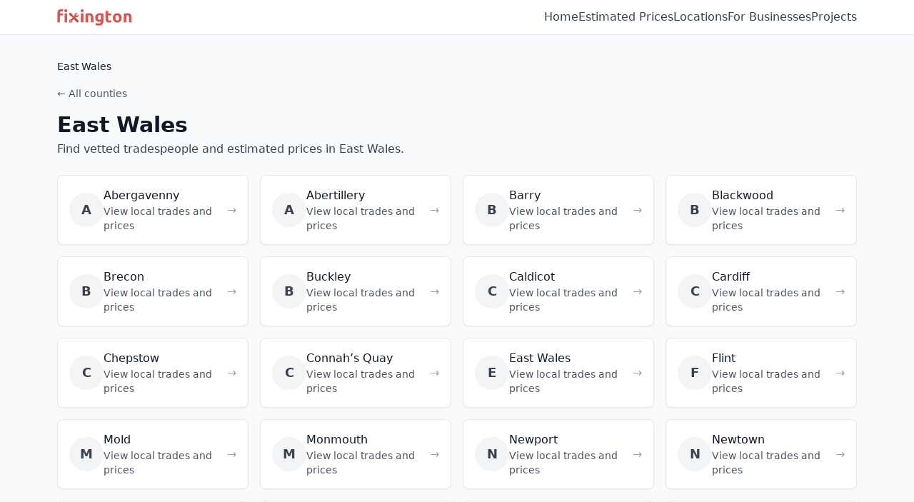

--- FILE ---
content_type: text/html; charset=utf-8
request_url: https://fixington.com/estimated-prices/east-wales
body_size: 7564
content:
<!doctype html>
<html lang="en">
<head>
	<meta charset="utf-8">
	<meta name="viewport" content="width=device-width, initial-scale=1">
	<title>East Wales estimated prices - Fixington</title>
	<link rel="preconnect" href="https://fonts.googleapis.com">
	<link rel="preconnect" href="https://fonts.gstatic.com" crossorigin>
	<link href="https://fonts.googleapis.com/css2?family=Inter:wght@400;500;600;700&display=swap" rel="stylesheet">
	<script>
		window.tailwind = window.tailwind || {};
		tailwind.config = {
			theme: {
				extend: {
					fontFamily: { sans: ['Inter','ui-sans-serif','system-ui','-apple-system','Segoe UI','Roboto','Helvetica Neue','Arial','Noto Sans','Apple Color Emoji','Segoe UI Emoji','Segoe UI Symbol','Noto Color Emoji'] },
					colors: {
						primary: {
							DEFAULT: '#3880ff',
							50: '#eef3ff', 100: '#dbe6ff', 200: '#b8ceff', 300: '#8db0ff', 400: '#5e8aff', 500: '#3880ff', 600: '#2757cc', 700: '#1d3fa3', 800: '#193781', 900: '#172f68'
						},
						secondary: { DEFAULT: '#5260ff' },
						success: { DEFAULT: '#2dd36f' },
						warning: { DEFAULT: '#ffc409' },
						danger: { DEFAULT: '#eb445a' },
						medium: { DEFAULT: '#92949c' },
						light: { DEFAULT: '#f4f5f8' },
						dark: { DEFAULT: '#222428' }
					},
					typography: {
						DEFAULT: {
							css: {
								maxWidth: '65ch'
							}
						}
					}
				}
			}
		}
	</script>
	<script src="https://cdn.tailwindcss.com?plugins=typography"></script>
	<meta name="description" content="See estimated tradesmen prices across East Wales. Browse towns to compare typical costs from local pros.">
	
		<link rel="canonical" href="https://fixington.com/estimated-prices/east-wales">
	
	<meta property="og:title" content="East Wales estimated prices">
	<meta property="og:description" content="See estimated tradesmen prices across East Wales. Browse towns to compare typical costs from local pros.">
	
		<meta property="og:url" content="https://fixington.com/estimated-prices/east-wales">
	
	<meta property="og:site_name" content="Fixington">
	<meta property="og:type" content="website">
	<meta name="twitter:card" content="summary">
	<meta name="twitter:title" content="East Wales estimated prices">
	<meta name="twitter:description" content="See estimated tradesmen prices across East Wales. Browse towns to compare typical costs from local pros.">
	<!-- Google tag (gtag.js) -->
	<script async src="https://www.googletagmanager.com/gtag/js?id=G-MM6ZB3990T"></script>
	<script>
		window.dataLayer = window.dataLayer || [];
		function gtag(){dataLayer.push(arguments);} gtag('js', new Date()); gtag('config', 'G-MM6ZB3990T');
	</script>
	
		<script type="application/ld+json">{"@context":"https://schema.org","@type":"BreadcrumbList","itemListElement":[{"@type":"ListItem","position":1,"name":"Home","item":"https://fixington.com/"},{"@type":"ListItem","position":2,"name":"Estimated prices","item":"https://fixington.com/estimated-prices"},{"@type":"ListItem","position":3,"name":"East Wales","item":"https://fixington.com/estimated-prices/east-wales"}]}</script>
	
	
		<script>window.__NAV__ = {"counties":[{"id":1,"name":"Bedfordshire","slug":"bedfordshire"},{"id":3,"name":"Berkshire","slug":"berkshire"},{"id":4,"name":"Bristol","slug":"bristol"},{"id":5,"name":"Buckinghamshire","slug":"buckinghamshire"},{"id":6,"name":"Cambridgeshire","slug":"cambridgeshire"},{"id":7,"name":"Central London","slug":"central-london"},{"id":8,"name":"Cheshire","slug":"cheshire"},{"id":9,"name":"Cornwall","slug":"cornwall"},{"id":10,"name":"Cumbria","slug":"cumbria"},{"id":11,"name":"Derbyshire","slug":"derbyshire"},{"id":12,"name":"Devon","slug":"devon"},{"id":13,"name":"Dorset","slug":"dorset"},{"id":14,"name":"Durham","slug":"durham"},{"id":15,"name":"East London","slug":"east-london"},{"id":16,"name":"East Riding of Yorkshire","slug":"east-riding-of-yorkshire"},{"id":17,"name":"East Scotland","slug":"east-scotland"},{"id":18,"name":"East Sussex","slug":"east-sussex"},{"id":19,"name":"East Wales","slug":"east-wales"},{"id":20,"name":"Essex","slug":"essex"},{"id":21,"name":"Gloucestershire","slug":"gloucestershire"},{"id":22,"name":"Greater Manchester","slug":"greater-manchester"},{"id":23,"name":"Hampshire","slug":"hampshire"},{"id":24,"name":"Herefordshire","slug":"herefordshire"},{"id":2,"name":"Hertfordshire","slug":"hertfordshire"},{"id":25,"name":"Isle of Wight","slug":"isle-of-wight"},{"id":26,"name":"Kent","slug":"kent"},{"id":27,"name":"Lancashire","slug":"lancashire"},{"id":28,"name":"Leicestershire","slug":"leicestershire"},{"id":29,"name":"Lincolnshire","slug":"lincolnshire"},{"id":30,"name":"London","slug":"london"},{"id":31,"name":"Merseyside","slug":"merseyside"},{"id":32,"name":"Norfolk","slug":"norfolk"},{"id":33,"name":"North East Scotland","slug":"north-east-scotland"},{"id":34,"name":"North London","slug":"north-london"},{"id":35,"name":"North Yorkshire","slug":"north-yorkshire"},{"id":36,"name":"Northamptonshire","slug":"northamptonshire"},{"id":37,"name":"Northumberland","slug":"northumberland"},{"id":38,"name":"Nottinghamshire","slug":"nottinghamshire"},{"id":39,"name":"Oxfordshire","slug":"oxfordshire"},{"id":40,"name":"Rutland","slug":"rutland"},{"id":41,"name":"Scottish Highlands and Islands","slug":"scottish-highlands-and-islands"},{"id":42,"name":"Shropshire","slug":"shropshire"},{"id":43,"name":"Somerset","slug":"somerset"},{"id":44,"name":"South London","slug":"south-london"},{"id":45,"name":"South West Scotland","slug":"south-west-scotland"},{"id":46,"name":"South Yorkshire","slug":"south-yorkshire"},{"id":47,"name":"Staffordshire","slug":"staffordshire"},{"id":48,"name":"Suffolk","slug":"suffolk"},{"id":49,"name":"Surrey","slug":"surrey"},{"id":50,"name":"Tyne and Wear","slug":"tyne-and-wear"},{"id":51,"name":"Warwickshire","slug":"warwickshire"},{"id":52,"name":"West London","slug":"west-london"},{"id":53,"name":"West Midlands","slug":"west-midlands"},{"id":54,"name":"West Sussex","slug":"west-sussex"},{"id":55,"name":"West Wales","slug":"west-wales"},{"id":56,"name":"West Yorkshire","slug":"west-yorkshire"},{"id":57,"name":"Wiltshire","slug":"wiltshire"},{"id":58,"name":"Worcestershire","slug":"worcestershire"}],"townsByCounty":{},"tradesByTown":{},"currentCountySlug":"east-wales","currentTownSlug":"","currentTradeSlug":""};</script>
	
</head>
<body class="min-h-screen bg-gray-50 text-gray-900">
	<header class="bg-white border-b">
		<div class="max-w-6xl mx-auto px-4 py-3">
			<div class="flex items-center justify-between gap-6">
				<a href="/" class="inline-flex items-center shrink-0" aria-label="Fixington home">
					<img src="/img/fixington-logo.webp" alt="Fixington" class="h-6 w-auto" />
				</a>
				<nav class="hidden sm:flex items-center gap-6">
					<a class="text-gray-700 hover:text-black" href="/">Home</a>
					<a class="text-gray-700 hover:text-black" href="/estimated-prices">Estimated Prices</a>
					<a class="text-gray-700 hover:text-black" href="/find">Locations</a>
					<a class="text-gray-700 hover:text-black" href="/tradesmen">For Businesses</a>
					<a class="text-gray-700 hover:text-black" href="/projects">Projects</a>
				</nav>
				<button id="mobile-menu-button" class="sm:hidden inline-flex items-center justify-center p-2 rounded-md text-gray-700 hover:text-black hover:bg-gray-100" aria-label="Open main menu" aria-expanded="false" aria-controls="mobile-menu">
					<svg xmlns="http://www.w3.org/2000/svg" viewBox="0 0 24 24" fill="currentColor" class="h-6 w-6">
						<path fill-rule="evenodd" d="M3.75 5.25A.75.75 0 014.5 4.5h15a.75.75 0 010 1.5h-15a.75.75 0 01-.75-.75zm0 7.5a.75.75 0 01.75-.75h15a.75.75 0 010 1.5h-15a.75.75 0 01-.75-.75zm.75 6.75a.75.75 0 000 1.5h15a.75.75 0 000-1.5h-15z" clip-rule="evenodd" />
					</svg>
				</button>
			</div>
			<div id="mobile-menu" class="sm:hidden hidden mt-3">
				<nav class="flex flex-col gap-2">
					<a class="block px-2 py-2 rounded text-gray-700 hover:text-black hover:bg-gray-100" href="/">Home</a>
					<a class="block px-2 py-2 rounded text-gray-700 hover:text-black hover:bg-gray-100" href="/estimated-prices">Estimated Prices</a>
					<a class="block px-2 py-2 rounded text-gray-700 hover:text-black hover:bg-gray-100" href="/find">Locations</a>
					<a class="block px-2 py-2 rounded text-gray-700 hover:text-black hover:bg-gray-100" href="/tradesmen">For Businesses</a>
					<a class="block px-2 py-2 rounded text-gray-700 hover:text-black hover:bg-gray-100" href="/projects">Projects</a>
				</nav>
			</div>
		</div>
	</header>

<script>
(function(){
	const btn = document.getElementById('mobile-menu-button');
	const menu = document.getElementById('mobile-menu');
	if (!btn || !menu) return;
	btn.addEventListener('click', () => {
		const open = !menu.classList.contains('hidden');
		if (open) {
			menu.classList.add('hidden');
			btn.setAttribute('aria-expanded', 'false');
		} else {
			menu.classList.remove('hidden');
			btn.setAttribute('aria-expanded', 'true');
		}
	});
})();
</script>
	<main class="max-w-6xl mx-auto px-4 py-8"> 
<nav class="mb-4 hidden md:block" aria-label="Breadcrumb">
	<ol class="inline-flex items-center text-sm text-gray-700">
		
		<li>
			
				<span class="text-gray-900">East Wales</span>
			
		</li>
		
		
		
	</ol>
</nav>
<a href="/estimated-prices" class="text-sm text-gray-600 block mb-4">← All counties</a>
<div class="mb-6">
	<h1 class="text-3xl font-bold mb-1">East Wales</h1>
	<p class="text-gray-700">Find vetted tradespeople and estimated prices in East Wales.</p>
</div>
<div class="grid grid-cols-1 sm:grid-cols-2 md:grid-cols-3 lg:grid-cols-4 gap-4">
	
		<a class="group block bg-white border rounded-lg p-4 shadow-sm hover:shadow-md transition hover:border-gray-300" href="/estimated-prices/east-wales/abergavenny" aria-label="Abergavenny prices">
			<div class="flex items-center gap-4">
				<div class="flex items-center justify-center h-12 w-12 rounded-full bg-gray-100 text-gray-700 text-lg font-semibold">
					A
				</div>
				<div class="flex-1">
					<div class="font-medium group-hover:underline">Abergavenny</div>
					<div class="text-sm text-gray-600">View local trades and prices</div>
				</div>
				<div class="text-gray-400 group-hover:text-gray-600">→</div>
			</div>
		</a>
	
		<a class="group block bg-white border rounded-lg p-4 shadow-sm hover:shadow-md transition hover:border-gray-300" href="/estimated-prices/east-wales/abertillery" aria-label="Abertillery prices">
			<div class="flex items-center gap-4">
				<div class="flex items-center justify-center h-12 w-12 rounded-full bg-gray-100 text-gray-700 text-lg font-semibold">
					A
				</div>
				<div class="flex-1">
					<div class="font-medium group-hover:underline">Abertillery</div>
					<div class="text-sm text-gray-600">View local trades and prices</div>
				</div>
				<div class="text-gray-400 group-hover:text-gray-600">→</div>
			</div>
		</a>
	
		<a class="group block bg-white border rounded-lg p-4 shadow-sm hover:shadow-md transition hover:border-gray-300" href="/estimated-prices/east-wales/barry" aria-label="Barry prices">
			<div class="flex items-center gap-4">
				<div class="flex items-center justify-center h-12 w-12 rounded-full bg-gray-100 text-gray-700 text-lg font-semibold">
					B
				</div>
				<div class="flex-1">
					<div class="font-medium group-hover:underline">Barry</div>
					<div class="text-sm text-gray-600">View local trades and prices</div>
				</div>
				<div class="text-gray-400 group-hover:text-gray-600">→</div>
			</div>
		</a>
	
		<a class="group block bg-white border rounded-lg p-4 shadow-sm hover:shadow-md transition hover:border-gray-300" href="/estimated-prices/east-wales/blackwood" aria-label="Blackwood prices">
			<div class="flex items-center gap-4">
				<div class="flex items-center justify-center h-12 w-12 rounded-full bg-gray-100 text-gray-700 text-lg font-semibold">
					B
				</div>
				<div class="flex-1">
					<div class="font-medium group-hover:underline">Blackwood</div>
					<div class="text-sm text-gray-600">View local trades and prices</div>
				</div>
				<div class="text-gray-400 group-hover:text-gray-600">→</div>
			</div>
		</a>
	
		<a class="group block bg-white border rounded-lg p-4 shadow-sm hover:shadow-md transition hover:border-gray-300" href="/estimated-prices/east-wales/brecon" aria-label="Brecon prices">
			<div class="flex items-center gap-4">
				<div class="flex items-center justify-center h-12 w-12 rounded-full bg-gray-100 text-gray-700 text-lg font-semibold">
					B
				</div>
				<div class="flex-1">
					<div class="font-medium group-hover:underline">Brecon</div>
					<div class="text-sm text-gray-600">View local trades and prices</div>
				</div>
				<div class="text-gray-400 group-hover:text-gray-600">→</div>
			</div>
		</a>
	
		<a class="group block bg-white border rounded-lg p-4 shadow-sm hover:shadow-md transition hover:border-gray-300" href="/estimated-prices/east-wales/buckley" aria-label="Buckley prices">
			<div class="flex items-center gap-4">
				<div class="flex items-center justify-center h-12 w-12 rounded-full bg-gray-100 text-gray-700 text-lg font-semibold">
					B
				</div>
				<div class="flex-1">
					<div class="font-medium group-hover:underline">Buckley</div>
					<div class="text-sm text-gray-600">View local trades and prices</div>
				</div>
				<div class="text-gray-400 group-hover:text-gray-600">→</div>
			</div>
		</a>
	
		<a class="group block bg-white border rounded-lg p-4 shadow-sm hover:shadow-md transition hover:border-gray-300" href="/estimated-prices/east-wales/caldicot" aria-label="Caldicot prices">
			<div class="flex items-center gap-4">
				<div class="flex items-center justify-center h-12 w-12 rounded-full bg-gray-100 text-gray-700 text-lg font-semibold">
					C
				</div>
				<div class="flex-1">
					<div class="font-medium group-hover:underline">Caldicot</div>
					<div class="text-sm text-gray-600">View local trades and prices</div>
				</div>
				<div class="text-gray-400 group-hover:text-gray-600">→</div>
			</div>
		</a>
	
		<a class="group block bg-white border rounded-lg p-4 shadow-sm hover:shadow-md transition hover:border-gray-300" href="/estimated-prices/east-wales/cardiff" aria-label="Cardiff prices">
			<div class="flex items-center gap-4">
				<div class="flex items-center justify-center h-12 w-12 rounded-full bg-gray-100 text-gray-700 text-lg font-semibold">
					C
				</div>
				<div class="flex-1">
					<div class="font-medium group-hover:underline">Cardiff</div>
					<div class="text-sm text-gray-600">View local trades and prices</div>
				</div>
				<div class="text-gray-400 group-hover:text-gray-600">→</div>
			</div>
		</a>
	
		<a class="group block bg-white border rounded-lg p-4 shadow-sm hover:shadow-md transition hover:border-gray-300" href="/estimated-prices/east-wales/chepstow" aria-label="Chepstow prices">
			<div class="flex items-center gap-4">
				<div class="flex items-center justify-center h-12 w-12 rounded-full bg-gray-100 text-gray-700 text-lg font-semibold">
					C
				</div>
				<div class="flex-1">
					<div class="font-medium group-hover:underline">Chepstow</div>
					<div class="text-sm text-gray-600">View local trades and prices</div>
				</div>
				<div class="text-gray-400 group-hover:text-gray-600">→</div>
			</div>
		</a>
	
		<a class="group block bg-white border rounded-lg p-4 shadow-sm hover:shadow-md transition hover:border-gray-300" href="/estimated-prices/east-wales/connahs-quay" aria-label="Connah’s Quay prices">
			<div class="flex items-center gap-4">
				<div class="flex items-center justify-center h-12 w-12 rounded-full bg-gray-100 text-gray-700 text-lg font-semibold">
					C
				</div>
				<div class="flex-1">
					<div class="font-medium group-hover:underline">Connah’s Quay</div>
					<div class="text-sm text-gray-600">View local trades and prices</div>
				</div>
				<div class="text-gray-400 group-hover:text-gray-600">→</div>
			</div>
		</a>
	
		<a class="group block bg-white border rounded-lg p-4 shadow-sm hover:shadow-md transition hover:border-gray-300" href="/estimated-prices/east-wales/east-wales" aria-label="East Wales prices">
			<div class="flex items-center gap-4">
				<div class="flex items-center justify-center h-12 w-12 rounded-full bg-gray-100 text-gray-700 text-lg font-semibold">
					E
				</div>
				<div class="flex-1">
					<div class="font-medium group-hover:underline">East Wales</div>
					<div class="text-sm text-gray-600">View local trades and prices</div>
				</div>
				<div class="text-gray-400 group-hover:text-gray-600">→</div>
			</div>
		</a>
	
		<a class="group block bg-white border rounded-lg p-4 shadow-sm hover:shadow-md transition hover:border-gray-300" href="/estimated-prices/east-wales/flint" aria-label="Flint prices">
			<div class="flex items-center gap-4">
				<div class="flex items-center justify-center h-12 w-12 rounded-full bg-gray-100 text-gray-700 text-lg font-semibold">
					F
				</div>
				<div class="flex-1">
					<div class="font-medium group-hover:underline">Flint</div>
					<div class="text-sm text-gray-600">View local trades and prices</div>
				</div>
				<div class="text-gray-400 group-hover:text-gray-600">→</div>
			</div>
		</a>
	
		<a class="group block bg-white border rounded-lg p-4 shadow-sm hover:shadow-md transition hover:border-gray-300" href="/estimated-prices/east-wales/mold" aria-label="Mold prices">
			<div class="flex items-center gap-4">
				<div class="flex items-center justify-center h-12 w-12 rounded-full bg-gray-100 text-gray-700 text-lg font-semibold">
					M
				</div>
				<div class="flex-1">
					<div class="font-medium group-hover:underline">Mold</div>
					<div class="text-sm text-gray-600">View local trades and prices</div>
				</div>
				<div class="text-gray-400 group-hover:text-gray-600">→</div>
			</div>
		</a>
	
		<a class="group block bg-white border rounded-lg p-4 shadow-sm hover:shadow-md transition hover:border-gray-300" href="/estimated-prices/east-wales/monmouth" aria-label="Monmouth prices">
			<div class="flex items-center gap-4">
				<div class="flex items-center justify-center h-12 w-12 rounded-full bg-gray-100 text-gray-700 text-lg font-semibold">
					M
				</div>
				<div class="flex-1">
					<div class="font-medium group-hover:underline">Monmouth</div>
					<div class="text-sm text-gray-600">View local trades and prices</div>
				</div>
				<div class="text-gray-400 group-hover:text-gray-600">→</div>
			</div>
		</a>
	
		<a class="group block bg-white border rounded-lg p-4 shadow-sm hover:shadow-md transition hover:border-gray-300" href="/estimated-prices/east-wales/newport" aria-label="Newport prices">
			<div class="flex items-center gap-4">
				<div class="flex items-center justify-center h-12 w-12 rounded-full bg-gray-100 text-gray-700 text-lg font-semibold">
					N
				</div>
				<div class="flex-1">
					<div class="font-medium group-hover:underline">Newport</div>
					<div class="text-sm text-gray-600">View local trades and prices</div>
				</div>
				<div class="text-gray-400 group-hover:text-gray-600">→</div>
			</div>
		</a>
	
		<a class="group block bg-white border rounded-lg p-4 shadow-sm hover:shadow-md transition hover:border-gray-300" href="/estimated-prices/east-wales/newtown" aria-label="Newtown prices">
			<div class="flex items-center gap-4">
				<div class="flex items-center justify-center h-12 w-12 rounded-full bg-gray-100 text-gray-700 text-lg font-semibold">
					N
				</div>
				<div class="flex-1">
					<div class="font-medium group-hover:underline">Newtown</div>
					<div class="text-sm text-gray-600">View local trades and prices</div>
				</div>
				<div class="text-gray-400 group-hover:text-gray-600">→</div>
			</div>
		</a>
	
		<a class="group block bg-white border rounded-lg p-4 shadow-sm hover:shadow-md transition hover:border-gray-300" href="/estimated-prices/east-wales/penarth" aria-label="Penarth prices">
			<div class="flex items-center gap-4">
				<div class="flex items-center justify-center h-12 w-12 rounded-full bg-gray-100 text-gray-700 text-lg font-semibold">
					P
				</div>
				<div class="flex-1">
					<div class="font-medium group-hover:underline">Penarth</div>
					<div class="text-sm text-gray-600">View local trades and prices</div>
				</div>
				<div class="text-gray-400 group-hover:text-gray-600">→</div>
			</div>
		</a>
	
		<a class="group block bg-white border rounded-lg p-4 shadow-sm hover:shadow-md transition hover:border-gray-300" href="/estimated-prices/east-wales/pontypridd" aria-label="Pontypridd prices">
			<div class="flex items-center gap-4">
				<div class="flex items-center justify-center h-12 w-12 rounded-full bg-gray-100 text-gray-700 text-lg font-semibold">
					P
				</div>
				<div class="flex-1">
					<div class="font-medium group-hover:underline">Pontypridd</div>
					<div class="text-sm text-gray-600">View local trades and prices</div>
				</div>
				<div class="text-gray-400 group-hover:text-gray-600">→</div>
			</div>
		</a>
	
		<a class="group block bg-white border rounded-lg p-4 shadow-sm hover:shadow-md transition hover:border-gray-300" href="/estimated-prices/east-wales/rhosllanerchrugog" aria-label="Rhosllanerchrugog prices">
			<div class="flex items-center gap-4">
				<div class="flex items-center justify-center h-12 w-12 rounded-full bg-gray-100 text-gray-700 text-lg font-semibold">
					R
				</div>
				<div class="flex-1">
					<div class="font-medium group-hover:underline">Rhosllanerchrugog</div>
					<div class="text-sm text-gray-600">View local trades and prices</div>
				</div>
				<div class="text-gray-400 group-hover:text-gray-600">→</div>
			</div>
		</a>
	
		<a class="group block bg-white border rounded-lg p-4 shadow-sm hover:shadow-md transition hover:border-gray-300" href="/estimated-prices/east-wales/risca" aria-label="Risca prices">
			<div class="flex items-center gap-4">
				<div class="flex items-center justify-center h-12 w-12 rounded-full bg-gray-100 text-gray-700 text-lg font-semibold">
					R
				</div>
				<div class="flex-1">
					<div class="font-medium group-hover:underline">Risca</div>
					<div class="text-sm text-gray-600">View local trades and prices</div>
				</div>
				<div class="text-gray-400 group-hover:text-gray-600">→</div>
			</div>
		</a>
	
		<a class="group block bg-white border rounded-lg p-4 shadow-sm hover:shadow-md transition hover:border-gray-300" href="/estimated-prices/east-wales/shotton" aria-label="Shotton prices">
			<div class="flex items-center gap-4">
				<div class="flex items-center justify-center h-12 w-12 rounded-full bg-gray-100 text-gray-700 text-lg font-semibold">
					S
				</div>
				<div class="flex-1">
					<div class="font-medium group-hover:underline">Shotton</div>
					<div class="text-sm text-gray-600">View local trades and prices</div>
				</div>
				<div class="text-gray-400 group-hover:text-gray-600">→</div>
			</div>
		</a>
	
		<a class="group block bg-white border rounded-lg p-4 shadow-sm hover:shadow-md transition hover:border-gray-300" href="/estimated-prices/east-wales/wrexham" aria-label="Wrexham prices">
			<div class="flex items-center gap-4">
				<div class="flex items-center justify-center h-12 w-12 rounded-full bg-gray-100 text-gray-700 text-lg font-semibold">
					W
				</div>
				<div class="flex-1">
					<div class="font-medium group-hover:underline">Wrexham</div>
					<div class="text-sm text-gray-600">View local trades and prices</div>
				</div>
				<div class="text-gray-400 group-hover:text-gray-600">→</div>
			</div>
		</a>
	
		<a class="group block bg-white border rounded-lg p-4 shadow-sm hover:shadow-md transition hover:border-gray-300" href="/estimated-prices/east-wales/ystradgynlais" aria-label="Ystradgynlais prices">
			<div class="flex items-center gap-4">
				<div class="flex items-center justify-center h-12 w-12 rounded-full bg-gray-100 text-gray-700 text-lg font-semibold">
					Y
				</div>
				<div class="flex-1">
					<div class="font-medium group-hover:underline">Ystradgynlais</div>
					<div class="text-sm text-gray-600">View local trades and prices</div>
				</div>
				<div class="text-gray-400 group-hover:text-gray-600">→</div>
			</div>
		</a>
	
</div>

<section class="mt-10">
	<h2 class="text-xl font-semibold mb-3">Other counties</h2>
	<ul class="grid grid-cols-2 sm:grid-cols-3 md:grid-cols-4 gap-2 text-sm">
		
			<li><a class="block border rounded p-2 hover:bg-gray-50" href="/estimated-prices/bedfordshire">Bedfordshire</a></li>
		
			<li><a class="block border rounded p-2 hover:bg-gray-50" href="/estimated-prices/berkshire">Berkshire</a></li>
		
			<li><a class="block border rounded p-2 hover:bg-gray-50" href="/estimated-prices/bristol">Bristol</a></li>
		
			<li><a class="block border rounded p-2 hover:bg-gray-50" href="/estimated-prices/buckinghamshire">Buckinghamshire</a></li>
		
			<li><a class="block border rounded p-2 hover:bg-gray-50" href="/estimated-prices/cambridgeshire">Cambridgeshire</a></li>
		
			<li><a class="block border rounded p-2 hover:bg-gray-50" href="/estimated-prices/central-london">Central London</a></li>
		
			<li><a class="block border rounded p-2 hover:bg-gray-50" href="/estimated-prices/cheshire">Cheshire</a></li>
		
			<li><a class="block border rounded p-2 hover:bg-gray-50" href="/estimated-prices/cornwall">Cornwall</a></li>
		
			<li><a class="block border rounded p-2 hover:bg-gray-50" href="/estimated-prices/cumbria">Cumbria</a></li>
		
			<li><a class="block border rounded p-2 hover:bg-gray-50" href="/estimated-prices/derbyshire">Derbyshire</a></li>
		
			<li><a class="block border rounded p-2 hover:bg-gray-50" href="/estimated-prices/devon">Devon</a></li>
		
			<li><a class="block border rounded p-2 hover:bg-gray-50" href="/estimated-prices/dorset">Dorset</a></li>
		
			<li><a class="block border rounded p-2 hover:bg-gray-50" href="/estimated-prices/durham">Durham</a></li>
		
			<li><a class="block border rounded p-2 hover:bg-gray-50" href="/estimated-prices/east-london">East London</a></li>
		
			<li><a class="block border rounded p-2 hover:bg-gray-50" href="/estimated-prices/east-riding-of-yorkshire">East Riding of Yorkshire</a></li>
		
			<li><a class="block border rounded p-2 hover:bg-gray-50" href="/estimated-prices/east-scotland">East Scotland</a></li>
		
			<li><a class="block border rounded p-2 hover:bg-gray-50" href="/estimated-prices/east-sussex">East Sussex</a></li>
		
			<li><a class="block border rounded p-2 hover:bg-gray-50" href="/estimated-prices/essex">Essex</a></li>
		
			<li><a class="block border rounded p-2 hover:bg-gray-50" href="/estimated-prices/gloucestershire">Gloucestershire</a></li>
		
			<li><a class="block border rounded p-2 hover:bg-gray-50" href="/estimated-prices/greater-manchester">Greater Manchester</a></li>
		
			<li><a class="block border rounded p-2 hover:bg-gray-50" href="/estimated-prices/hampshire">Hampshire</a></li>
		
			<li><a class="block border rounded p-2 hover:bg-gray-50" href="/estimated-prices/herefordshire">Herefordshire</a></li>
		
			<li><a class="block border rounded p-2 hover:bg-gray-50" href="/estimated-prices/hertfordshire">Hertfordshire</a></li>
		
			<li><a class="block border rounded p-2 hover:bg-gray-50" href="/estimated-prices/isle-of-wight">Isle of Wight</a></li>
		
			<li><a class="block border rounded p-2 hover:bg-gray-50" href="/estimated-prices/kent">Kent</a></li>
		
			<li><a class="block border rounded p-2 hover:bg-gray-50" href="/estimated-prices/lancashire">Lancashire</a></li>
		
			<li><a class="block border rounded p-2 hover:bg-gray-50" href="/estimated-prices/leicestershire">Leicestershire</a></li>
		
			<li><a class="block border rounded p-2 hover:bg-gray-50" href="/estimated-prices/lincolnshire">Lincolnshire</a></li>
		
			<li><a class="block border rounded p-2 hover:bg-gray-50" href="/estimated-prices/london">London</a></li>
		
			<li><a class="block border rounded p-2 hover:bg-gray-50" href="/estimated-prices/merseyside">Merseyside</a></li>
		
			<li><a class="block border rounded p-2 hover:bg-gray-50" href="/estimated-prices/norfolk">Norfolk</a></li>
		
			<li><a class="block border rounded p-2 hover:bg-gray-50" href="/estimated-prices/north-east-scotland">North East Scotland</a></li>
		
			<li><a class="block border rounded p-2 hover:bg-gray-50" href="/estimated-prices/north-london">North London</a></li>
		
			<li><a class="block border rounded p-2 hover:bg-gray-50" href="/estimated-prices/north-yorkshire">North Yorkshire</a></li>
		
			<li><a class="block border rounded p-2 hover:bg-gray-50" href="/estimated-prices/northamptonshire">Northamptonshire</a></li>
		
			<li><a class="block border rounded p-2 hover:bg-gray-50" href="/estimated-prices/northumberland">Northumberland</a></li>
		
			<li><a class="block border rounded p-2 hover:bg-gray-50" href="/estimated-prices/nottinghamshire">Nottinghamshire</a></li>
		
			<li><a class="block border rounded p-2 hover:bg-gray-50" href="/estimated-prices/oxfordshire">Oxfordshire</a></li>
		
			<li><a class="block border rounded p-2 hover:bg-gray-50" href="/estimated-prices/rutland">Rutland</a></li>
		
			<li><a class="block border rounded p-2 hover:bg-gray-50" href="/estimated-prices/scottish-highlands-and-islands">Scottish Highlands and Islands</a></li>
		
			<li><a class="block border rounded p-2 hover:bg-gray-50" href="/estimated-prices/shropshire">Shropshire</a></li>
		
			<li><a class="block border rounded p-2 hover:bg-gray-50" href="/estimated-prices/somerset">Somerset</a></li>
		
			<li><a class="block border rounded p-2 hover:bg-gray-50" href="/estimated-prices/south-london">South London</a></li>
		
			<li><a class="block border rounded p-2 hover:bg-gray-50" href="/estimated-prices/south-west-scotland">South West Scotland</a></li>
		
			<li><a class="block border rounded p-2 hover:bg-gray-50" href="/estimated-prices/south-yorkshire">South Yorkshire</a></li>
		
			<li><a class="block border rounded p-2 hover:bg-gray-50" href="/estimated-prices/staffordshire">Staffordshire</a></li>
		
			<li><a class="block border rounded p-2 hover:bg-gray-50" href="/estimated-prices/suffolk">Suffolk</a></li>
		
			<li><a class="block border rounded p-2 hover:bg-gray-50" href="/estimated-prices/surrey">Surrey</a></li>
		
			<li><a class="block border rounded p-2 hover:bg-gray-50" href="/estimated-prices/tyne-and-wear">Tyne and Wear</a></li>
		
			<li><a class="block border rounded p-2 hover:bg-gray-50" href="/estimated-prices/warwickshire">Warwickshire</a></li>
		
			<li><a class="block border rounded p-2 hover:bg-gray-50" href="/estimated-prices/west-london">West London</a></li>
		
			<li><a class="block border rounded p-2 hover:bg-gray-50" href="/estimated-prices/west-midlands">West Midlands</a></li>
		
			<li><a class="block border rounded p-2 hover:bg-gray-50" href="/estimated-prices/west-sussex">West Sussex</a></li>
		
			<li><a class="block border rounded p-2 hover:bg-gray-50" href="/estimated-prices/west-wales">West Wales</a></li>
		
			<li><a class="block border rounded p-2 hover:bg-gray-50" href="/estimated-prices/west-yorkshire">West Yorkshire</a></li>
		
			<li><a class="block border rounded p-2 hover:bg-gray-50" href="/estimated-prices/wiltshire">Wiltshire</a></li>
		
			<li><a class="block border rounded p-2 hover:bg-gray-50" href="/estimated-prices/worcestershire">Worcestershire</a></li>
		
	</ul>
</section>
<section class="mt-12">
	<div class="bg-gray-800 text-white rounded-lg p-6 md:p-8">
		<h2 class="text-2xl font-bold">Are you a Tradesperson or business owner?</h2>
		<p class="mt-2 text-gray-200">Grow your business with Fixington — tools and services for electricians, plumbers and heating engineers.</p>
		<div class="mt-6 grid grid-cols-1 md:grid-cols-3 gap-4">
			<div class="bg-white/5 border border-white/10 rounded p-5">
				<h3 class="text-lg font-semibold">1) Fixington app</h3>
				<p class="mt-1 text-gray-200">Estimate, schedule and invoice on the go with our iPhone app and web tools.</p>
				<div class="mt-3 flex gap-3">
					<a href="/tradesmen/fixingtonapp" class="inline-block bg-white text-gray-900 font-semibold px-4 py-2 rounded hover:bg-gray-100">More info</a>
					<a href="/tradesmen/subscribe" class="inline-block bg-blue-500 text-white font-semibold px-4 py-2 rounded hover:bg-blue-600">Buy</a>
				</div>
			</div>
			<div class="bg-white/5 border border-white/10 rounded p-5">
				<h3 class="text-lg font-semibold">2) Fixdd job management</h3>
				<p class="mt-1 text-gray-200">Manage jobs from quote to invoice, take card payments, and keep customers updated.</p>
				<a href="https://fixdd.com" target="_blank" rel="noopener" class="inline-flex items-center gap-2 mt-3 bg-white text-gray-900 font-semibold px-4 py-2 rounded hover:bg-gray-100">
					<span>Visit fixdd.com</span>
					<svg xmlns="http://www.w3.org/2000/svg" viewBox="0 0 20 20" fill="currentColor" class="h-4 w-4 text-gray-700"><path d="M10.75 2a.75.75 0 000 1.5h4.69L7.22 11.72a.75.75 0 101.06 1.06L16.5 4.56v4.69a.75.75 0 001.5 0V2.75A.75.75 0 0017.25 2h-6.5z"/><path d="M5.5 4A1.5 1.5 0 004 5.5v9A1.5 1.5 0 005.5 16h9a1.5 1.5 0 001.5-1.5V11a.75.75 0 00-1.5 0v3.5a.5.5 0 01-.5.5h-9a.5.5 0 01-.5-.5v-9a.5.5 0 01.5-.5H8a.75.75 0 000-1.5H5.5z"/></svg>
				</a>
			</div>
			<div class="bg-white/5 border border-white/10 rounded p-5">
				<h3 class="text-lg font-semibold">3) Get listed on Fixington</h3>
				<p class="mt-1 text-gray-200">Appear where customers are searching. Showcase reviews and get discovered locally.</p>
				<a href="/contact" class="inline-block mt-3 bg-white text-gray-900 font-semibold px-4 py-2 rounded hover:bg-gray-100">Contact us</a>
			</div>
		</div>
		<div class="mt-4 text-sm text-gray-300">
			<a href="/tradesmen" class="underline">See all services for tradespeople</a>
		</div>
	</div>
</section> 
	</main>
	<footer class="border-t bg-white">
		<div class="max-w-6xl mx-auto px-4 py-10 grid grid-cols-1 sm:grid-cols-3 gap-8 text-sm text-gray-700">
			<div>
				<div class="font-semibold mb-2">Fixington</div>
				<ul class="space-y-1">
					<li><a class="hover:underline" href="/find">Locations</a></li>
					<li><a class="hover:underline" href="/estimated-prices">Estimated Prices</a></li>
					<li><a class="hover:underline" href="/projects">Projects</a></li>
					<li><a class="hover:underline" href="/guides">Guides</a></li>
				</ul>
			</div>
			<div>
				<div class="font-semibold mb-2">For Businesses</div>
				<ul class="space-y-1">
					<li><a class="hover:underline" href="/tradesmen">Fixington app for businesses</a></li>
					<li><a class="hover:underline" href="/tradesmen/subscribe">Buy Fixington subscription</a></li>
					<li><a class="hover:underline inline-flex items-center gap-1" href="https://fixdd.com" target="_blank" rel="noopener">
						<span>Fixdd - Invoicing, Quoting, Calendar and project app</span>
						<svg xmlns="http://www.w3.org/2000/svg" viewBox="0 0 20 20" fill="currentColor" class="h-3 w-3 text-gray-600"><path d="M10.75 2a.75.75 0 000 1.5h4.69L7.22 11.72a.75.75 0 101.06 1.06L16.5 4.56v4.69a.75.75 0 001.5 0V2.75A.75.75 0 0017.25 2h-6.5z"/><path d="M5.5 4A1.5 1.5 0 004 5.5v9A1.5 1.5 0 005.5 16h9a.5.5 0 001.5-1.5V11a.75.75 0 00-1.5 0v3.5a.5.5 0 01-.5.5h-9a.5.5 0 01-.5-.5v-9a.5.5 0 01.5-.5H8a.75.75 0 000-1.5H5.5z"/></svg>
					</a></li>
				</ul>
			</div>
			<div>
				<div class="font-semibold mb-2">Support & connect</div>
				<ul class="space-y-1">
					<li><a class="hover:underline" href="/contact">Contact us</a></li>
					<li><a class="hover:underline" href="tel:+442034884460">+44(0)203 488 4460</a></li>
					<li><a class="hover:underline" href="#">Fixington on Facebook</a></li>
					<li><a class="hover:underline" href="#">Twitter @teamfixington</a></li>
				</ul>
			</div>
		</div>
		<div class="max-w-6xl mx-auto px-4 pb-2 text-sm text-gray-700">
			<a class="inline-flex items-center gap-1 hover:underline" href="https://www.reviews.io/company-reviews/store/fixingtoncom" target="_blank" rel="noopener">
				<span aria-label="reviews.io rating">Rated 4.7/5 from 40+ reviews on Reviews.io</span>
				<svg xmlns="http://www.w3.org/2000/svg" viewBox="0 0 20 20" fill="currentColor" class="h-3 w-3 text-gray-600"><path d="M10.75 2a.75.75 0 000 1.5h4.69L7.22 11.72a.75.75 0 101.06 1.06L16.5 4.56v4.69a.75.75 0 001.5 0V2.75A.75.75 0 0017.25 2h-6.5z"/><path d="M5.5 4A1.5 1.5 0 004 5.5v9A1.5 1.5 0 005.5 16h9a.5.5 0 001.5-1.5V11a.75.75 0 00-1.5 0v3.5a.5.5 0 01-.5.5h-9a.5.5 0 01-.5-.5v-9a.5.5 0 01.5-.5H8a.75.75 0 000-1.5H5.5z"/></svg>
			</a>
		</div>
		<div class="border-t">
			<div class="max-w-6xl mx-auto px-4 py-6 text-xs text-gray-600 flex flex-col sm:flex-row items-start sm:items-center justify-between gap-2">
				<div class="space-x-3">
					<a class="hover:underline" href="https://fixington.com" target="_blank" rel="noopener">Fixington</a>
					<a class="hover:underline inline-flex items-center gap-1" href="https://fixdd.com" target="_blank" rel="noopener">
						<span>Fixdd - Invoicing, Quoting, Calendar and project app</span>
						<svg xmlns="http://www.w3.org/2000/svg" viewBox="0 0 20 20" fill="currentColor" class="h-3 w-3 text-gray-600"><path d="M10.75 2a.75.75 0 000 1.5h4.69L7.22 11.72a.75.75 0 101.06 1.06L16.5 4.56v4.69a.75.75 0 001.5 0V2.75A.75.75 0 0017.25 2h-6.5z"/><path d="M5.5 4A1.5 1.5 0 004 5.5v9A1.5 1.5 0 005.5 16h9a.5.5 0 001.5-1.5V11a.75.75 0 00-1.5 0v3.5a.5.5 0 01-.5.5h-9a.5.5 0 01-.5-.5v-9a.5.5 0 01.5-.5H8a.75.75 0 000-1.5H5.5z"/></svg>
					</a>
				</div>
				<div>&copy; 2026 Product Flock Ltd.</div>
			</div>
		</div>
	</footer>
</body>
</html>  